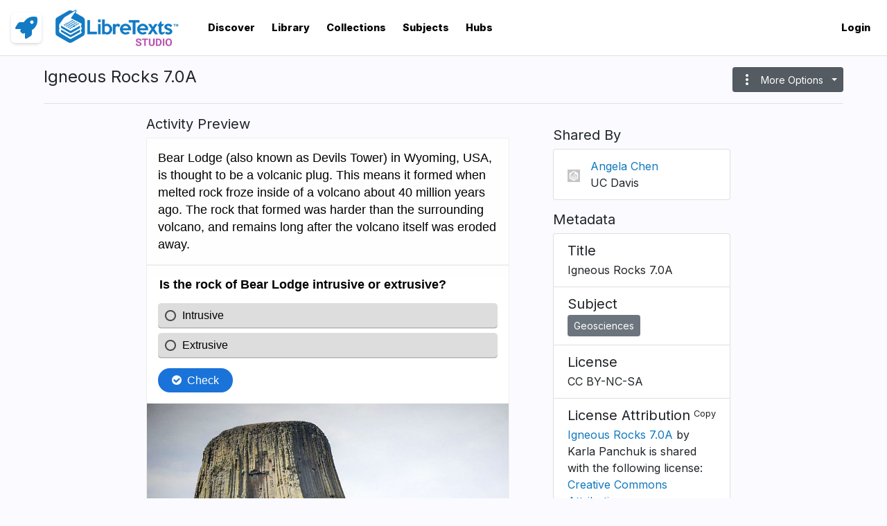

--- FILE ---
content_type: text/html; charset=UTF-8
request_url: https://studio.libretexts.org/h5p/14969
body_size: 11245
content:
<!DOCTYPE html>
<html lang="en" dir="ltr" prefix="content: http://purl.org/rss/1.0/modules/content/  dc: http://purl.org/dc/terms/  foaf: http://xmlns.com/foaf/0.1/  og: http://ogp.me/ns#  rdfs: http://www.w3.org/2000/01/rdf-schema#  schema: http://schema.org/  sioc: http://rdfs.org/sioc/ns#  sioct: http://rdfs.org/sioc/types#  skos: http://www.w3.org/2004/02/skos/core#  xsd: http://www.w3.org/2001/XMLSchema# ">
  <head>
    <meta charset="utf-8" />
<script async src="https://www.googletagmanager.com/gtag/js?id=UA-206352948-1"></script>
<script>window.dataLayer = window.dataLayer || [];function gtag(){dataLayer.push(arguments)};gtag("js", new Date());gtag("config", "UA-206352948-1", {"groups":"default","anonymize_ip":true,"page_path":location.pathname + location.search + location.hash,"allow_ad_personalization_signals":false});</script>
<meta name="Generator" content="Drupal 9 (https://www.drupal.org)" />
<meta name="MobileOptimized" content="width" />
<meta name="HandheldFriendly" content="true" />
<meta name="viewport" content="width=device-width, initial-scale=1.0" />
<link rel="icon" href="/sites/default/files/LibreTexts_icon_0.png" type="image/png" />
<link rel="canonical" href="https://studio.libretexts.org/h5p/14969" />
<link rel="shortlink" href="https://studio.libretexts.org/node/15702" />

    <title>H5P Resource ID 14969 | LibreStudio</title>
    <link rel="stylesheet" media="all" href="/modules/custom/h5p/vendor/h5p/h5p-core/styles/h5p.css?t58rh6" />
<link rel="stylesheet" media="all" href="/modules/custom/h5p/vendor/h5p/h5p-core/styles/h5p-confirmation-dialog.css?t58rh6" />
<link rel="stylesheet" media="all" href="/modules/custom/h5p/vendor/h5p/h5p-core/styles/h5p-core-button.css?t58rh6" />
<link rel="stylesheet" media="all" href="/modules/custom/h5p/vendor/h5p/h5p-core/styles/h5p-tooltip.css?t58rh6" />
<link rel="stylesheet" media="all" href="/modules/custom/h5p/vendor/h5p/h5p-core/styles/h5p-table.css?t58rh6" />
<link rel="stylesheet" media="all" href="/core/modules/system/css/components/ajax-progress.module.css?t58rh6" />
<link rel="stylesheet" media="all" href="/core/modules/system/css/components/align.module.css?t58rh6" />
<link rel="stylesheet" media="all" href="/core/modules/system/css/components/autocomplete-loading.module.css?t58rh6" />
<link rel="stylesheet" media="all" href="/core/modules/system/css/components/fieldgroup.module.css?t58rh6" />
<link rel="stylesheet" media="all" href="/core/modules/system/css/components/container-inline.module.css?t58rh6" />
<link rel="stylesheet" media="all" href="/core/modules/system/css/components/clearfix.module.css?t58rh6" />
<link rel="stylesheet" media="all" href="/core/modules/system/css/components/details.module.css?t58rh6" />
<link rel="stylesheet" media="all" href="/core/modules/system/css/components/hidden.module.css?t58rh6" />
<link rel="stylesheet" media="all" href="/core/modules/system/css/components/item-list.module.css?t58rh6" />
<link rel="stylesheet" media="all" href="/core/modules/system/css/components/js.module.css?t58rh6" />
<link rel="stylesheet" media="all" href="/core/modules/system/css/components/nowrap.module.css?t58rh6" />
<link rel="stylesheet" media="all" href="/core/modules/system/css/components/position-container.module.css?t58rh6" />
<link rel="stylesheet" media="all" href="/core/modules/system/css/components/progress.module.css?t58rh6" />
<link rel="stylesheet" media="all" href="/core/modules/system/css/components/reset-appearance.module.css?t58rh6" />
<link rel="stylesheet" media="all" href="/core/modules/system/css/components/resize.module.css?t58rh6" />
<link rel="stylesheet" media="all" href="/core/modules/system/css/components/sticky-header.module.css?t58rh6" />
<link rel="stylesheet" media="all" href="/core/modules/system/css/components/system-status-counter.css?t58rh6" />
<link rel="stylesheet" media="all" href="/core/modules/system/css/components/system-status-report-counters.css?t58rh6" />
<link rel="stylesheet" media="all" href="/core/modules/system/css/components/system-status-report-general-info.css?t58rh6" />
<link rel="stylesheet" media="all" href="/core/modules/system/css/components/tabledrag.module.css?t58rh6" />
<link rel="stylesheet" media="all" href="/core/modules/system/css/components/tablesort.module.css?t58rh6" />
<link rel="stylesheet" media="all" href="/core/modules/system/css/components/tree-child.module.css?t58rh6" />
<link rel="stylesheet" media="all" href="/core/modules/views/css/views.module.css?t58rh6" />
<link rel="stylesheet" media="all" href="/modules/contrib/radix_layouts/radix_layouts.css?t58rh6" />
<link rel="stylesheet" media="all" href="/modules/contrib/flag/css/flag-link-ajax.css?t58rh6" />
<link rel="stylesheet" media="all" href="/themes/contrib/radix/assets/css/radix.style.css?t58rh6" />
<link rel="stylesheet" media="all" href="/themes/custom/learnful_studio/assets/css/learnful_studio.style.css?t58rh6" />

    
  </head>
  <body class="node node-h5p">
        <a href="#main-content" class="visually-hidden focusable">
      Skip to main content
    </a>
    
      <div class="dialog-off-canvas-main-canvas d-flex" data-off-canvas-main-canvas>
    

<div class="page flex-fill">


  


<nav class="navbar navbar-expand-lg justify-content-between navbar-light sticky-top bg-white border-bottom main___nav">
  
                  
  <div class="mr-3 block block--basic block--launchpadwidget">

  
    

      
            <div class="basic__body"><div id="widget-parent"></div></div>
      
  
  </div>

  <div class="block block--sitebranding">

  
    

    
  <a href="/" class="navbar-brand d-flex align-items-center " aria-label="">
            <img src="/sites/default/files/studio_full_0.png" width="auto" height="auto" alt="LibreStudio logo" class="mr-2" />

        
  </a>


  </div>


          
  <button class="navbar-toggler" type="button" data-toggle="collapse" data-target=".navbar-collapse" aria-controls="navbar-collapse" aria-expanded="false" aria-label="Toggle navigation">
    <span class="navbar-toggler-icon"></span>
  </button>

  <div class="collapse navbar-collapse">
                  <div class="mr-auto">
            
  <div class="block block--mainnavigation">

  
    

      
  


  <ul class="nav navbar-nav">
                                                            <li class="nav-item  ">
                      <a href="/" class="nav-link" data-drupal-link-system-path="&lt;front&gt;">Discover</a>
                  </li>
                                                        <li class="nav-item  ">
                      <a href="/library" class="nav-link" data-drupal-link-system-path="library">Library</a>
                  </li>
                                                        <li class="nav-item  ">
                      <a href="/browse/collections" class="nav-link" data-drupal-link-system-path="browse/collections">Collections</a>
                  </li>
                                                        <li class="nav-item  ">
                      <a href="/browse/subjects" class="nav-link" data-drupal-link-system-path="browse/subjects">Subjects</a>
                  </li>
                                                        <li class="nav-item  ">
                      <a href="/hubs" class="nav-link" data-drupal-link-system-path="hubs">Hubs</a>
                  </li>
            </ul>


  
  </div>


        </div>
          
                    
  <div class="block block--guestmenu">

  
    

      
  


  <ul class="nav navbar-nav">
                                                            <li class="nav-item  ">
                      <a href="/caslogin" class="nav-link" data-drupal-link-system-path="caslogin">Login</a>
                  </li>
            </ul>


  
  </div>


            </div>

  </nav>

  <div id="_wrapper" class="d-flex">
    <main id="main-content" class="order-1 flex-fill px-0 px-md-4 px-lg-5 pb-5 pt-3 h5p-node-page">
              <header class="page__header mb-3">
          <div class="container">
              
  <div class="views-element-container block block--views-block--h5p-node-title-block-1">

  
    

      <div><div class="js-view-dom-id-48ad2e1ea76f6fe21c2a121d8b45afd376f0e219716bcc06bed296e26d3eaac1">
  
  
  

  
  
  

      <div><header id="page-header" class="d-flex justify-content-between border-bottom mb-3 pb-3">
    <h1 id="page-title" class="h4">Igneous Rocks 7.0A</h1>
    <div class="d-inline-flex" id="page-actions">
       <div class="dropdown show d-inline-flex">
        <a class="btn btn-sm btn-secondary dropdown-toggle d-inline-flex align-items-center" href="#" role="button" id="nodeOptionsDropdown" data-toggle="dropdown" aria-haspopup="true" aria-expanded="false">
          <span class="material-icons" aria-hidden="true" focusable="false">more_vert</span> <span class="mx-2">More Options</span>
        </a>

        <div class="dropdown-menu" aria-labelledby="nodeOptionsDropdown">
          <a class="dropdown-item" href="/about/roadmap" target="_blank">Peer Review</a>
          <a class="dropdown-item use-ajax" href="/user/173/contact" data-dialog-type="bootstrap4_modal">Message Author</a>
          <a class="dropdown-item" href="/about/roadmap" target="_blank">Subscribe to Changes</a>
        </div>
</div> 
    </div>
</header></div>

    

  
  

  
  
</div>
</div>

  
  </div>


          </div>
        </header>
      
              <div class="page__content">
          <div class="container w-75">
              <div data-drupal-messages-fallback class="hidden"></div>

  <div class="block block--learnful-studio-content">

  
    

      

<div  data-history-node-id="15702" class="panel-display brenham-flipped clearfix">

  <div class="container-fluid">
    <div class="row">
      <div class="col-md-12 radix-layouts-header panel-panel">
        <div >
          
        </div>
      </div>
    </div>

    <div class="row">
      <div class="col-12 col-md-8 pr-0 pl-0 pr-md-4 pr-lg-5 radix-layouts-content panel-panel">
        <div  class="panel-panel-inner">
                <section  class="mb-5" id="preview">
            <h2  class="h5 field-label-above">Activity Preview</h2>
  
                  <div class="h5p-iframe-wrapper"><iframe id="h5p-iframe-14969" class="h5p-iframe" data-content-id="14969" frameborder="0" scrolling="no" lang="en" title="Igneous Rocks 7.0A"></iframe></div>
      
  
    </section>


        </div>
      </div>
      <div class="col-12 col-md-4 mt-4 mt-md-0 radix-layouts-sidebar panel-panel">
        <div  class="panel-panel-inner">
                <section  class="shared my-3">
            <h2  class="h5 field-label-above">Shared By</h2>
  
                  <div class="views-element-container"><div class="js-view-dom-id-5356348e86e3282135567c4d21f2b2f4e322e03fc9a291a3472dcaf5637d8b7c">
  
  
  

  
  
  

      <div class="list-group views-row"><div class="list-group-item"><div class="author-info card-horizontal d-flex">
   <div class="card-media align-self-center">  <a href="/member/173" hreflang="en">
<img loading="lazy" src="/sites/default/files/styles/sc_400/public/default_images/default_picture.png?itok=nM4GJw6x" width="400" height="400" alt="" typeof="Image" class="img-fluid" />

</a>
</div>
   <div class="card-text-wrap col-11 align-self-center">
      <div class="author-name"><a href="/member/173" hreflang="en">Angela Chen</a></div>
      <div class="author-org">UC Davis</div>
   </div>
</div></div></div>

    

  
  

  
  
</div>
</div>

      
  
    </section>

      <section  class="metadata mb-3">
            <h2  class="h5 field-label-above">Metadata</h2>
  
                  <div class="views-element-container"><div class="js-view-dom-id-0ef901797a4696bc2fc2a0307429aa8d04591173893c99f54a62d66e5b0565f0">
  
  
  

  
  
  

      <div class="list-group views-row"><div class="list-group-item"><h5 class="mb-1">Title</h5><p class="mb-0">Igneous Rocks 7.0A</p></div><div class="list-group-item"><h5 class="mb-1">Subject</h5><div class="mb-0"><a href="/library?Subject&amp;subject%5B26%5D=26" class="btn btn-sm btn-secondary">Geosciences</a></div></div><div class="list-group-item">            <div class="d-flex w-100 justify-content-between">
              <h5 class="mb-1">License</h5>
              
            </div>
            <p class="mb-0">CC BY-NC-SA</p>

</div><div class="list-group-item"><div class="d-flex w-100 justify-content-between">
  <h5 class="mb-1">License Attribution</h5>
  <span class="copy-button small" data-target="#license-attribution" role="button">Copy</span>
</div>
<p id="license-attribution" class="mb-0" data-h5pauths="[{&quot;name&quot;:&quot;Karla Panchuk&quot;,&quot;role&quot;:&quot;Author&quot;}]" data-h5plic="CC BY-NC-SA" data-h5pver="4.0" data-h5purl="https://studio.libretexts.org/h5p/14969" data-h5ptitle="Igneous Rocks 7.0A"></p></div><div class="list-group-item"><h5 class="mb-1">H5P Type</h5><p class="mb-0">Column</p></div><div class="list-group-item"><h5 class="mb-1">Tags</h5><div class="d-flex flex-wrap gap-05"><a href="/library?tags=Geology" class="btn btn-sm btn-secondary">Geology</a></div></div><div class="list-group-item"><h5 class="mb-1">Accessibility</h5><div>
<a id="toggle_accessibility" href="" class="btn btn-sm font-weight-bold" data-h5ptype="Column" data-toggle="modal" data-target="#accessibilityGuideModal"></a>


<div class="modal fade hidden" id="accessibilityGuideModal" tabindex="-1" role="dialog" aria-labelledby="agModalTitle" aria-hidden="true">
  <div class="modal-dialog" role="document">
    <div class="modal-content">
      <div class="modal-header">
        <h1 class="modal-title h5" id="agModalTitle">Modal title</h1>
        <a href class="close" data-dismiss="modal" aria-label="Close"><span aria-hidden="true">&times;</span></a>
      </div>
      <div class="modal-body"></div>
      <div class="modal-footer">
<a id="launchGuideBtn" class="btn btn-secondary d-inline-flex" href="">Visit Accessibility Guide <span class="ml-2 material-icons" aria-hidden="true">open_in_new</span></a>        
<a href="" class="btn btn-dark" data-dismiss="modal">Close</a>
      </div>
    </div>
  </div>
</div></div></div><div class="list-group-item"><h5 class="mb-1">Shared On</h5><p class="mb-0">2023-04-26</p></div><div class="list-group-item"><h5 class="mb-1">Last Updated</h5><p class="mb-0">1 year ago</p></div><div class="list-group-item"><h5 class="mb-1">Shared in Library</h5><p class="mb-0">True</p></div><div class="list-group-item"><h5 class="mb-1">H5P ID</h5><p class="mb-0">14969</p></div><div class="list-group-item"><p class="mb-0"><div class="d-flex w-100 justify-content-between">
  <h5 class="mb-1">Adapt ID</h5>
  <span class="copy-button small" data-target="#adapt-id" role="button">Copy</span>
</div>
<p id="adapt-id" class="mb-0" data-adapt-id="164527">164527</p></p></div></div>

    

  
  

  
  
</div>
</div>

      
  
    </section>


        </div>
      </div>
    </div>
  </div>
    
</div><!-- /.brenham-flipped -->

  
  </div>


          </div>
        </div>
          </main>

    
  </div>

      <footer class="page__footer">
      <div class="">
        <div class="justify-content-md-between align-items-md-center">
            
  <div class="block block--basic block--sitefooter">

  
    

      
            <div class="basic__body"><div class="container text-center text-md-left border-top bg-white pt-5 position-relative"><!-- Grid row -->
<div class="row"><!-- Grid column -->
<div class="col-12 col-md-8 mx-auto"><!-- Content --><img class="img-responsive mb-3" src="https://cdn.libretexts.net/Logos/studio_full.png" style="max-width: 200px;" /><p>Libre Studio is a free an open platform for creating interactive learning objects using the H5P technology.</p>

<p>Powered by OER Studio by <a href="https://learnful.io" target="_blank">Learnful Labs</a>.</p>

<p>Visit <a href="https://libretexts.org" target="_blank">LibreTexts.org</a> for more details about our platforms.</p>
</div>
<!-- Grid column -->

<hr class="clearfix w-100 d-md-none" /><!-- Grid column --><div class="col-12 col-md-4 mx-auto"><!-- Links -->
<h5 class="font-weight-bold text-uppercase mt-3 mb-4">Links</h5>

<ul class="list-unstyled"><li><a href="/caslogin">Login</a> / <a href="https://one.libretexts.org/" target="_blank">Signup</a></li>
	<li><a href="/help/h5p-accessibility-guide">Accessibility Guide</a></li>
	<li><a href="/about">About</a></li>
	<li><a href="/about/roadmap">Roadmap</a></li>
</ul></div>
<!-- Grid column --></div>
<!-- Grid row --></div>
<!-- Footer Links -->


<!-- Call to action -->

<hr /><!-- Copyright --><div class="footer-copyright text-center py-3">
<p>Unless otherwise noted, LibreTexts content is licensed by CC BY-NC-SA 4.0 | All trademarks, service marks and company names are the property of their respective owners. | H5P is a registered <a href="https://h5p.org/trademark" target="_blank">trademark</a> of <a _blank="" href="https://joubel.com/ target=">Joubel</a>.</p>
</div>
<!-- Copyright --></div>
      
  
  </div>


        </div>
      </div>
    </footer>
  </div>

  </div>

    
    <script type="application/json" data-drupal-selector="drupal-settings-json">{"path":{"baseUrl":"\/","scriptPath":null,"pathPrefix":"","currentPath":"node\/15702","currentPathIsAdmin":false,"isFront":false,"currentLanguage":"en"},"pluralDelimiter":"\u0003","suppressDeprecationErrors":true,"ajaxPageState":{"libraries":"bootstrap4_modal\/bs4_modal.dialog.ajax,flag\/flag.link_ajax,google_analytics\/google_analytics,h5p\/h5p.content,learnful_studio\/style,radix\/bootstrap,radix\/navbar,radix\/style,radix_layouts\/radix_layouts,statistics\/drupal.statistics,system\/base,views\/views.module","theme":"learnful_studio","theme_token":null},"ajaxTrustedUrl":[],"google_analytics":{"account":"UA-206352948-1","trackOutbound":true,"trackMailto":true,"trackDownload":true,"trackDownloadExtensions":"h5p|7z|aac|arc|arj|asf|asx|avi|bin|csv|doc(x|m)?|dot(x|m)?|exe|flv|gif|gz|gzip|hqx|jar|jpe?g|js|mp(2|3|4|e?g)|mov(ie)?|msi|msp|pdf|phps|png|ppt(x|m)?|pot(x|m)?|pps(x|m)?|ppam|sld(x|m)?|thmx|qtm?|ra(m|r)?|sea|sit|tar|tgz|torrent|txt|wav|wma|wmv|wpd|xls(x|m|b)?|xlt(x|m)|xlam|xml|z|zip","trackUrlFragments":true},"statistics":{"data":{"nid":"15702"},"url":"\/core\/modules\/statistics\/statistics.php"},"h5p":{"H5PIntegration":{"baseUrl":"\/","url":"\/sites\/default\/files\/h5p","postUserStatistics":false,"ajax":{"setFinished":"\/h5p-ajax\/set-finished.json?token=525a4ef565316","contentUserData":"\/h5p-ajax\/content-user-data\/:contentId\/:dataType\/:subContentId?token=4e33f8d3ddff1"},"saveFreq":false,"l10n":{"H5P":{"fullscreen":"Fullscreen","disableFullscreen":"Disable fullscreen","download":"Download","copyrights":"Rights of use","embed":"Embed","size":"Size","showAdvanced":"Show advanced","hideAdvanced":"Hide advanced","advancedHelp":"Include this script on your website if you want dynamic sizing of the embedded content:","copyrightInformation":"Rights of use","close":"Close","title":"Title","author":"Author","year":"Year","source":"Source","license":"License","thumbnail":"Thumbnail","noCopyrights":"No copyright information available for this content.","reuse":"Reuse","reuseContent":"Reuse Content","reuseDescription":"Reuse this content.","downloadDescription":"Download this content as a H5P file.","copyrightsDescription":"View copyright information for this content.","embedDescription":"View the embed code for this content.","h5pDescription":"Visit H5P.org to check out more cool content.","contentChanged":"This content has changed since you last used it.","startingOver":"You\u0027ll be starting over.","by":"by","showMore":"Show more","showLess":"Show less","subLevel":"Sublevel","confirmDialogHeader":"Confirm action","confirmDialogBody":"Please confirm that you wish to proceed. This action is not reversible.","cancelLabel":"Cancel","confirmLabel":"Confirm","licenseU":"Undisclosed","licenseCCBY":"Attribution","licenseCCBYSA":"Attribution-ShareAlike","licenseCCBYND":"Attribution-NoDerivs","licenseCCBYNC":"Attribution-NonCommercial","licenseCCBYNCSA":"Attribution-NonCommercial-ShareAlike","licenseCCBYNCND":"Attribution-NonCommercial-NoDerivs","licenseCC40":"4.0 International","licenseCC30":"3.0 Unported","licenseCC25":"2.5 Generic","licenseCC20":"2.0 Generic","licenseCC10":"1.0 Generic","licenseGPL":"General Public License","licenseV3":"Version 3","licenseV2":"Version 2","licenseV1":"Version 1","licensePD":"Public Domain","licenseCC010":"CC0 1.0 Universal (CC0 1.0) Public Domain Dedication","licensePDM":"Public Domain Mark","licenseC":"Copyright","contentType":"Content Type","licenseExtras":"License Extras","changes":"Changelog","contentCopied":"Content is copied to the clipboard","connectionLost":"Connection lost. Results will be stored and sent when you regain connection.","connectionReestablished":"Connection reestablished.","resubmitScores":"Attempting to submit stored results.","offlineDialogHeader":"Your connection to the server was lost","offlineDialogBody":"We were unable to send information about your completion of this task. Please check your internet connection.","offlineDialogRetryMessage":"Retrying in :num....","offlineDialogRetryButtonLabel":"Retry now","offlineSuccessfulSubmit":"Successfully submitted results.","mainTitle":"Sharing \u003Cstrong\u003E:title\u003C\/strong\u003E","editInfoTitle":"Edit info for \u003Cstrong\u003E:title\u003C\/strong\u003E","cancel":"Cancel","back":"Back","next":"Next","reviewInfo":"Review info","share":"Share","saveChanges":"Save changes","registerOnHub":"Register on the H5P Hub","updateRegistrationOnHub":"Save account settings","requiredInfo":"Required Info","optionalInfo":"Optional Info","reviewAndShare":"Review \u0026 Share","reviewAndSave":"Review \u0026 Save","shared":"Shared","currentStep":"Step :step of :total","sharingNote":"All content details can be edited after sharing","licenseDescription":"Select a license for your content","licenseVersion":"License Version","licenseVersionDescription":"Select a license version","disciplineLabel":"Disciplines","disciplineDescription":"You can select multiple disciplines","disciplineLimitReachedMessage":"You can select up to :numDisciplines disciplines","discipline":{"searchPlaceholder":"Type to search for disciplines","in":"in","dropdownButton":"Dropdown button"},"removeChip":"Remove :chip from the list","keywordsPlaceholder":"Add keywords","keywords":"Keywords","keywordsDescription":"You can add multiple keywords separated by commas. Press \u0022Enter\u0022 or \u0022Add\u0022 to confirm keywords","altText":"Alt text","reviewMessage":"Please review the info below before you share","subContentWarning":"Sub-content (images, questions etc.) will be shared under :license unless otherwise specified in the authoring tool","disciplines":"Disciplines","shortDescription":"Short description","longDescription":"Long description","icon":"Icon","screenshots":"Screenshots","helpChoosingLicense":"Help me choose a license","shareFailed":"Share failed.","editingFailed":"Editing failed.","shareTryAgain":"Something went wrong, please try to share again.","pleaseWait":"Please wait...","language":"Language","level":"Level","shortDescriptionPlaceholder":"Short description of your content","longDescriptionPlaceholder":"Long description of your content","description":"Description","iconDescription":"640x480px. If not selected content will use category icon","screenshotsDescription":"Add up to five screenshots of your content","submitted":"Submitted!","isNowSubmitted":"Is now submitted to H5P Hub","changeHasBeenSubmitted":"A change has been submited for","contentAvailable":"Your content will normally be available in the Hub within one business day.","contentUpdateSoon":"Your content will update soon","contentLicenseTitle":"Content License Info","licenseDialogDescription":"Click on a specific license to get info about proper usage","publisherFieldTitle":"Publisher","publisherFieldDescription":"This will display as the \u0022Publisher name\u0022 on shared content","emailAddress":"Email Address","publisherDescription":"Publisher description","publisherDescriptionText":"This will be displayed under \u0022Publisher info\u0022 on shared content","contactPerson":"Contact Person","phone":"Phone","address":"Address","city":"City","zip":"Zip","country":"Country","logoUploadText":"Organization logo or avatar","acceptTerms":"I accept the \u003Ca href=\u0022:url\u0022 target=\u0022_blank\u0022\u003Eterms of use\u003C\/a\u003E","successfullyRegistred":"You have successfully registered an account on the H5P Hub","successfullyRegistredDescription":"You account details can be changed","successfullyUpdated":"Your H5P Hub account settings have successfully been changed","accountDetailsLinkText":"here","registrationTitle":"H5P Hub Registration","registrationFailed":"An error occurred","registrationFailedDescription":"We were not able to create an account at this point. Something went wrong. Try again later.","maxLength":":length is the maximum number of characters","keywordExists":"Keyword already exists!","licenseDetails":"License details","remove":"Remove","removeImage":"Remove image","cancelPublishConfirmationDialogTitle":"Cancel sharing","cancelPublishConfirmationDialogDescription":"Are you sure you want to cancel the sharing process?","cancelPublishConfirmationDialogCancelButtonText":"No","cancelPublishConfirmationDialogConfirmButtonText":"Yes","add":"Add","age":"Typical age","ageDescription":"The target audience of this content. Possible input formats separated by commas: \u00221,34-45,-50,59-\u0022.","invalidAge":"Invalid input format for Typical age. Possible input formats separated by commas: \u00221, 34-45, -50, -59-\u0022.","contactPersonDescription":"H5P will reach out to the contact person in case there are any issues with the content shared by the publisher. The contact person\u0027s name or other information will not be published or shared with third parties","emailAddressDescription":"The email address will be used by H5P to reach out to the publisher in case of any issues with the content or in case the publisher needs to recover their account. It will not be published or shared with any third parties","copyrightWarning":"Copyrighted material cannot be shared in the H5P Content Hub. If the content is licensed with a OER friendly license like Creative Commons, please choose the appropriate license. If not this content cannot be shared.","keywordsExits":"Keywords already exists!","someKeywordsExits":"Some of these keywords already exist","width":"width","height":"height","rotateLeft":"Rotate Left","rotateRight":"Rotate Right","cropImage":"Crop Image","confirmCrop":"Confirm Crop","cancelCrop":"Cancel Crop"}},"hubIsEnabled":1,"reportingIsEnabled":true,"libraryConfig":null,"pluginCacheBuster":"?t58rh6","libraryUrl":"\/modules\/custom\/h5p\/vendor\/h5p\/h5p-core\/js","siteUrl":"https:\/\/studio.libretexts.org\/","contents":{"cid-14969":{"library":"H5P.Column 1.18","jsonContent":"{\u0022content\u0022:[{\u0022content\u0022:{\u0022params\u0022:{\u0022text\u0022:\u0022\u003Cp\u003E\u003Cspan style=\\\u0022font-size:1.125em;\\\u0022\u003EBear Lodge (also known as Devils Tower) in Wyoming, USA, is thought to be a volcanic plug. This means it formed when melted rock froze inside of a volcano about 40 million years ago. The rock that formed was harder than the surrounding volcano, and remains long after the volcano itself was eroded away. \u003C\\\/span\u003E\u003C\\\/p\u003E\\n\u0022},\u0022library\u0022:\u0022H5P.AdvancedText 1.1\u0022,\u0022metadata\u0022:{\u0022contentType\u0022:\u0022Text\u0022,\u0022license\u0022:\u0022U\u0022,\u0022title\u0022:\u0022Untitled Text\u0022},\u0022subContentId\u0022:\u002235216b5c-741f-45a5-ad41-8fe58a44aeae\u0022},\u0022useSeparator\u0022:\u0022auto\u0022},{\u0022content\u0022:{\u0022params\u0022:{\u0022media\u0022:{\u0022disableImageZooming\u0022:false},\u0022answers\u0022:[{\u0022correct\u0022:true,\u0022tipsAndFeedback\u0022:{\u0022chosenFeedback\u0022:\u0022\u003Cdiv\u003EYes! Bear Lodge is an intrusive (also called \u003Cem\u003Eplutonic\u003C\\\/em\u003E) igneous rock. It\u0027s true that its formation is \u003Cem\u003Erelated\u003C\\\/em\u003E to volcanic activity, but it cooled from magma that was never erupted from the volcano, not from lava that escaped the volcano.\u003C\\\/div\u003E\\n\u0022,\u0022tip\u0022:\u0022\u0022,\u0022notChosenFeedback\u0022:\u0022\u0022},\u0022text\u0022:\u0022\u003Cdiv\u003EIntrusive\u003C\\\/div\u003E\\n\u0022},{\u0022correct\u0022:false,\u0022tipsAndFeedback\u0022:{\u0022chosenFeedback\u0022:\u0022\u003Cdiv\u003EIt\u0027s true that its formation is \u003Cem\u003Erelated\u003C\\\/em\u003E to volcanic activity, but the rocks of Bear Lodge cooled from magma that was never erupted from the volcano, not from lava that escaped the volcano. That makes the rocks intrusive.\u003C\\\/div\u003E\\n\u0022,\u0022tip\u0022:\u0022\u0022,\u0022notChosenFeedback\u0022:\u0022\u0022},\u0022text\u0022:\u0022\u003Cdiv\u003EExtrusive\u003C\\\/div\u003E\\n\u0022}],\u0022overallFeedback\u0022:[{\u0022from\u0022:0,\u0022to\u0022:100}],\u0022behaviour\u0022:{\u0022enableRetry\u0022:false,\u0022enableSolutionsButton\u0022:false,\u0022enableCheckButton\u0022:true,\u0022type\u0022:\u0022auto\u0022,\u0022singlePoint\u0022:false,\u0022randomAnswers\u0022:true,\u0022showSolutionsRequiresInput\u0022:true,\u0022confirmCheckDialog\u0022:false,\u0022confirmRetryDialog\u0022:false,\u0022autoCheck\u0022:false,\u0022passPercentage\u0022:100,\u0022showScorePoints\u0022:true},\u0022UI\u0022:{\u0022checkAnswerButton\u0022:\u0022Check\u0022,\u0022showSolutionButton\u0022:\u0022Show solution\u0022,\u0022tryAgainButton\u0022:\u0022Retry\u0022,\u0022tipsLabel\u0022:\u0022Show tip\u0022,\u0022scoreBarLabel\u0022:\u0022You got :num out of :total points\u0022,\u0022tipAvailable\u0022:\u0022Tip available\u0022,\u0022feedbackAvailable\u0022:\u0022Feedback available\u0022,\u0022readFeedback\u0022:\u0022Read feedback\u0022,\u0022wrongAnswer\u0022:\u0022Wrong answer\u0022,\u0022correctAnswer\u0022:\u0022Correct answer\u0022,\u0022shouldCheck\u0022:\u0022Should have been checked\u0022,\u0022shouldNotCheck\u0022:\u0022Should not have been checked\u0022,\u0022noInput\u0022:\u0022Please answer before viewing the solution\u0022,\u0022a11yCheck\u0022:\u0022Check the answers. The responses will be marked as correct, incorrect, or unanswered.\u0022,\u0022a11yShowSolution\u0022:\u0022Show the solution. The task will be marked with its correct solution.\u0022,\u0022a11yRetry\u0022:\u0022Retry the task. Reset all responses and start the task over again.\u0022,\u0022submitAnswerButton\u0022:\u0022Submit\u0022},\u0022confirmCheck\u0022:{\u0022header\u0022:\u0022Finish ?\u0022,\u0022body\u0022:\u0022Are you sure you wish to finish ?\u0022,\u0022cancelLabel\u0022:\u0022Cancel\u0022,\u0022confirmLabel\u0022:\u0022Finish\u0022},\u0022confirmRetry\u0022:{\u0022header\u0022:\u0022Retry ?\u0022,\u0022body\u0022:\u0022Are you sure you wish to retry ?\u0022,\u0022cancelLabel\u0022:\u0022Cancel\u0022,\u0022confirmLabel\u0022:\u0022Confirm\u0022},\u0022question\u0022:\u0022\u003Cp\u003E\u003Cstrong\u003EIs the rock of Bear Lodge intrusive or extrusive?\u003C\\\/strong\u003E\u003C\\\/p\u003E\\n\u0022},\u0022library\u0022:\u0022H5P.MultiChoice 1.16\u0022,\u0022metadata\u0022:{\u0022contentType\u0022:\u0022Multiple Choice\u0022,\u0022license\u0022:\u0022U\u0022,\u0022title\u0022:\u0022Untitled Multiple Choice\u0022},\u0022subContentId\u0022:\u00220174bc4b-c289-4cd3-88b9-4b5f43f6d5e3\u0022},\u0022useSeparator\u0022:\u0022auto\u0022},{\u0022content\u0022:{\u0022params\u0022:{\u0022contentName\u0022:\u0022Image\u0022,\u0022file\u0022:{\u0022path\u0022:\u0022images\\\/file-5f4d48f060590.jpg\u0022,\u0022mime\u0022:\u0022image\\\/jpeg\u0022,\u0022copyright\u0022:{\u0022license\u0022:\u0022U\u0022},\u0022width\u0022:932,\u0022height\u0022:780},\u0022alt\u0022:\u0022A tall column of rock rises above grassy slopes\u0022,\u0022decorative\u0022:false},\u0022library\u0022:\u0022H5P.Image 1.1\u0022,\u0022metadata\u0022:{\u0022contentType\u0022:\u0022Image\u0022,\u0022license\u0022:\u0022CC BY-SA\u0022,\u0022title\u0022:\u0022Devils Tower in July\u0022,\u0022authors\u0022:[{\u0022name\u0022:\u0022Christen Gobel\u0022,\u0022role\u0022:\u0022Originator\u0022}],\u0022source\u0022:\u0022https:\\\/\\\/commons.wikimedia.org\\\/wiki\\\/File:Devils_Tower_in_July.jpg\u0022,\u0022yearTo\u0022:2016,\u0022licenseVersion\u0022:\u00224.0\u0022},\u0022subContentId\u0022:\u0022c7be6819-3a12-4710-b728-d56c8b960248\u0022},\u0022useSeparator\u0022:\u0022auto\u0022}]}","fullScreen":"0","exportUrl":"https:\/\/studio.libretexts.org\/sites\/default\/files\/h5p\/exports\/interactive-content-14969.h5p","embedCode":"\u003Ciframe src=\u0022https:\/\/studio.libretexts.org\/h5p\/14969\/embed\u0022 width=\u0022:w\u0022 height=\u0022:h\u0022 frameborder=\u00220\u0022 allowfullscreen=\u0022allowfullscreen\u0022 lang=\u0022en\u0022 title=\u0022Igneous Rocks 7.0A\u0022\u003E\u003C\/iframe\u003E","resizeCode":"\u003Cscript src=\u0022https:\/\/studio.libretexts.org\/modules\/custom\/h5p\/vendor\/h5p\/h5p-core\/js\/h5p-resizer.js\u0022 charset=\u0022UTF-8\u0022\u003E\u003C\/script\u003E","url":"https:\/\/studio.libretexts.org\/h5p\/14969\/embed","metadata":{"title":"Igneous Rocks 7.0A","authors":[{"name":"Karla Panchuk","role":"Author"}],"yearTo":"2021","license":"CC BY-NC-SA","licenseVersion":"4.0","licenseExtras":"Physical Geology - H5P Edition V1.1 by Karla Panchuk is licensed under a Creative Commons Attribution-NonCommercial-ShareAlike 4.0 International License, except where otherwise noted."},"contentUserData":[{"state":"{}"}],"displayOptions":{"frame":true,"export":true,"embed":true,"copyright":true,"icon":true,"copy":false},"scripts":["https:\/\/studio.libretexts.org\/sites\/default\/files\/h5p\/libraries\/H5P.AdvancedText-1.1\/text.js","https:\/\/studio.libretexts.org\/sites\/default\/files\/h5p\/libraries\/H5P.Transition-1.0\/transition.js","https:\/\/studio.libretexts.org\/sites\/default\/files\/h5p\/libraries\/H5P.JoubelUI-1.3\/js\/joubel-help-dialog.js","https:\/\/studio.libretexts.org\/sites\/default\/files\/h5p\/libraries\/H5P.JoubelUI-1.3\/js\/joubel-message-dialog.js","https:\/\/studio.libretexts.org\/sites\/default\/files\/h5p\/libraries\/H5P.JoubelUI-1.3\/js\/joubel-progress-circle.js","https:\/\/studio.libretexts.org\/sites\/default\/files\/h5p\/libraries\/H5P.JoubelUI-1.3\/js\/joubel-simple-rounded-button.js","https:\/\/studio.libretexts.org\/sites\/default\/files\/h5p\/libraries\/H5P.JoubelUI-1.3\/js\/joubel-speech-bubble.js","https:\/\/studio.libretexts.org\/sites\/default\/files\/h5p\/libraries\/H5P.JoubelUI-1.3\/js\/joubel-throbber.js","https:\/\/studio.libretexts.org\/sites\/default\/files\/h5p\/libraries\/H5P.JoubelUI-1.3\/js\/joubel-tip.js","https:\/\/studio.libretexts.org\/sites\/default\/files\/h5p\/libraries\/H5P.JoubelUI-1.3\/js\/joubel-slider.js","https:\/\/studio.libretexts.org\/sites\/default\/files\/h5p\/libraries\/H5P.JoubelUI-1.3\/js\/joubel-score-bar.js","https:\/\/studio.libretexts.org\/sites\/default\/files\/h5p\/libraries\/H5P.JoubelUI-1.3\/js\/joubel-progressbar.js","https:\/\/studio.libretexts.org\/sites\/default\/files\/h5p\/libraries\/H5P.JoubelUI-1.3\/js\/joubel-ui.js","https:\/\/studio.libretexts.org\/sites\/default\/files\/h5p\/libraries\/H5P.Question-1.5\/scripts\/question.js","https:\/\/studio.libretexts.org\/sites\/default\/files\/h5p\/libraries\/H5P.Question-1.5\/scripts\/explainer.js","https:\/\/studio.libretexts.org\/sites\/default\/files\/h5p\/libraries\/H5P.Question-1.5\/scripts\/score-points.js","https:\/\/studio.libretexts.org\/sites\/default\/files\/h5p\/libraries\/H5P.MultiChoice-1.16\/js\/multichoice.js","https:\/\/studio.libretexts.org\/sites\/default\/files\/h5p\/libraries\/H5P.Image-1.1\/image.js","https:\/\/studio.libretexts.org\/sites\/default\/files\/h5p\/libraries\/H5P.Column-1.18\/scripts\/h5p-column.js","https:\/\/studio.libretexts.org\/modules\/custom\/lstudio_h5p\/lstudio-h5p.js","https:\/\/studio.libretexts.org\/modules\/custom\/lstudio_h5p\/h5p-ga.js"],"styles":["https:\/\/studio.libretexts.org\/sites\/default\/files\/h5p\/libraries\/H5P.AdvancedText-1.1\/text.css","https:\/\/studio.libretexts.org\/sites\/default\/files\/h5p\/libraries\/FontAwesome-4.5\/h5p-font-awesome.min.css","https:\/\/studio.libretexts.org\/sites\/default\/files\/h5p\/libraries\/H5P.FontIcons-1.0\/styles\/h5p-font-icons.css","https:\/\/studio.libretexts.org\/sites\/default\/files\/h5p\/libraries\/H5P.JoubelUI-1.3\/css\/joubel-help-dialog.css","https:\/\/studio.libretexts.org\/sites\/default\/files\/h5p\/libraries\/H5P.JoubelUI-1.3\/css\/joubel-message-dialog.css","https:\/\/studio.libretexts.org\/sites\/default\/files\/h5p\/libraries\/H5P.JoubelUI-1.3\/css\/joubel-progress-circle.css","https:\/\/studio.libretexts.org\/sites\/default\/files\/h5p\/libraries\/H5P.JoubelUI-1.3\/css\/joubel-simple-rounded-button.css","https:\/\/studio.libretexts.org\/sites\/default\/files\/h5p\/libraries\/H5P.JoubelUI-1.3\/css\/joubel-speech-bubble.css","https:\/\/studio.libretexts.org\/sites\/default\/files\/h5p\/libraries\/H5P.JoubelUI-1.3\/css\/joubel-tip.css","https:\/\/studio.libretexts.org\/sites\/default\/files\/h5p\/libraries\/H5P.JoubelUI-1.3\/css\/joubel-slider.css","https:\/\/studio.libretexts.org\/sites\/default\/files\/h5p\/libraries\/H5P.JoubelUI-1.3\/css\/joubel-score-bar.css","https:\/\/studio.libretexts.org\/sites\/default\/files\/h5p\/libraries\/H5P.JoubelUI-1.3\/css\/joubel-progressbar.css","https:\/\/studio.libretexts.org\/sites\/default\/files\/h5p\/libraries\/H5P.JoubelUI-1.3\/css\/joubel-ui.css","https:\/\/studio.libretexts.org\/sites\/default\/files\/h5p\/libraries\/H5P.JoubelUI-1.3\/css\/joubel-icon.css","https:\/\/studio.libretexts.org\/sites\/default\/files\/h5p\/libraries\/H5P.Question-1.5\/styles\/question.css","https:\/\/studio.libretexts.org\/sites\/default\/files\/h5p\/libraries\/H5P.Question-1.5\/styles\/explainer.css","https:\/\/studio.libretexts.org\/sites\/default\/files\/h5p\/libraries\/H5P.MultiChoice-1.16\/css\/multichoice.css","https:\/\/studio.libretexts.org\/sites\/default\/files\/h5p\/libraries\/H5P.Image-1.1\/image.css","https:\/\/studio.libretexts.org\/sites\/default\/files\/h5p\/libraries\/H5P.Column-1.18\/styles\/h5p-column.css","https:\/\/studio.libretexts.org\/modules\/custom\/lstudio_h5p\/lstudio_h5p.css"]}},"core":{"scripts":["https:\/\/studio.libretexts.org\/modules\/custom\/h5p\/vendor\/h5p\/h5p-core\/js\/jquery.js","https:\/\/studio.libretexts.org\/modules\/custom\/h5p\/vendor\/h5p\/h5p-core\/js\/h5p.js","https:\/\/studio.libretexts.org\/modules\/custom\/h5p\/vendor\/h5p\/h5p-core\/js\/h5p-event-dispatcher.js","https:\/\/studio.libretexts.org\/modules\/custom\/h5p\/vendor\/h5p\/h5p-core\/js\/h5p-x-api-event.js","https:\/\/studio.libretexts.org\/modules\/custom\/h5p\/vendor\/h5p\/h5p-core\/js\/h5p-x-api.js","https:\/\/studio.libretexts.org\/modules\/custom\/h5p\/vendor\/h5p\/h5p-core\/js\/h5p-content-type.js","https:\/\/studio.libretexts.org\/modules\/custom\/h5p\/vendor\/h5p\/h5p-core\/js\/h5p-confirmation-dialog.js","https:\/\/studio.libretexts.org\/modules\/custom\/h5p\/vendor\/h5p\/h5p-core\/js\/h5p-action-bar.js","https:\/\/studio.libretexts.org\/modules\/custom\/h5p\/vendor\/h5p\/h5p-core\/js\/request-queue.js","https:\/\/studio.libretexts.org\/modules\/custom\/h5p\/vendor\/h5p\/h5p-core\/js\/h5p-tooltip.js"],"styles":["https:\/\/studio.libretexts.org\/modules\/custom\/h5p\/vendor\/h5p\/h5p-core\/styles\/h5p.css","https:\/\/studio.libretexts.org\/modules\/custom\/h5p\/vendor\/h5p\/h5p-core\/styles\/h5p-confirmation-dialog.css","https:\/\/studio.libretexts.org\/modules\/custom\/h5p\/vendor\/h5p\/h5p-core\/styles\/h5p-core-button.css","https:\/\/studio.libretexts.org\/modules\/custom\/h5p\/vendor\/h5p\/h5p-core\/styles\/h5p-tooltip.css","https:\/\/studio.libretexts.org\/modules\/custom\/h5p\/vendor\/h5p\/h5p-core\/styles\/h5p-table.css"]}}},"user":{"uid":0,"permissionsHash":"84909cb582a3f8cdbf59fdea0d6d6e82b33d650afaebf48f86c6db1ab03d32d0"}}</script>
<script src="/core/assets/vendor/jquery/jquery.min.js?v=3.6.0"></script>
<script src="/core/misc/polyfills/nodelist.foreach.js?v=9.4.5"></script>
<script src="/core/misc/polyfills/element.matches.js?v=9.4.5"></script>
<script src="/core/misc/polyfills/object.assign.js?v=9.4.5"></script>
<script src="/core/assets/vendor/css-escape/css.escape.js?v=1.5.1"></script>
<script src="/core/assets/vendor/once/once.min.js?v=1.0.1"></script>
<script src="/core/assets/vendor/jquery-once/jquery.once.min.js?v=9.4.5"></script>
<script src="/core/misc/drupalSettingsLoader.js?v=9.4.5"></script>
<script src="/core/misc/drupal.js?v=9.4.5"></script>
<script src="/core/misc/drupal.init.js?v=9.4.5"></script>
<script src="/core/assets/vendor/tabbable/index.umd.min.js?v=5.3.2"></script>
<script src="/modules/contrib/google_analytics/js/google_analytics.js?v=9.4.5"></script>
<script src="https://cdnjs.cloudflare.com/ajax/libs/popper.js/1.14.7/umd/popper.min.js"></script>
<script src="https://stackpath.bootstrapcdn.com/bootstrap/4.3.1/js/bootstrap.min.js"></script>
<script src="https://cdn.libretexts.net/libreone-launchpad-widget.min.js"></script>
<script src="/themes/custom/learnful_studio/assets/js/learnful_studio.script.js?v=9.4.5"></script>
<script src="/themes/custom/learnful_studio/assets/js/livesearch.min.js?v=9.4.5"></script>
<script src="/core/modules/statistics/statistics.js?v=9.4.5"></script>
<script src="/modules/custom/h5p/js/h5p-integration.js?v=1.0"></script>
<script src="/modules/custom/h5p/vendor/h5p/h5p-core/js/jquery.js?v=1.9.1"></script>
<script src="/modules/custom/h5p/vendor/h5p/h5p-core/js/h5p.js?v=1.0"></script>
<script src="/modules/custom/h5p/vendor/h5p/h5p-core/js/h5p-event-dispatcher.js?v=1.0"></script>
<script src="/modules/custom/h5p/vendor/h5p/h5p-core/js/h5p-x-api-event.js?v=1.0"></script>
<script src="/modules/custom/h5p/vendor/h5p/h5p-core/js/h5p-x-api.js?v=1.0"></script>
<script src="/modules/custom/h5p/vendor/h5p/h5p-core/js/h5p-content-type.js?v=1.0"></script>
<script src="/modules/custom/h5p/vendor/h5p/h5p-core/js/h5p-confirmation-dialog.js?v=1.0"></script>
<script src="/modules/custom/h5p/vendor/h5p/h5p-core/js/h5p-action-bar.js?v=1.0"></script>
<script src="/modules/custom/h5p/vendor/h5p/h5p-core/js/request-queue.js?v=1.0"></script>
<script src="/modules/custom/h5p/vendor/h5p/h5p-core/js/h5p-tooltip.js?v=1.0"></script>
<script src="/core/misc/progress.js?v=9.4.5"></script>
<script src="/core/misc/jquery.once.bc.js?v=9.4.5"></script>
<script src="/core/misc/ajax.js?v=9.4.5"></script>
<script src="/modules/contrib/flag/js/flag-action_link_flash.js?v=9.4.5"></script>
<script src="/core/misc/debounce.js?v=9.4.5"></script>
<script src="/core/misc/displace.js?v=9.4.5"></script>
<script src="/modules/contrib/bootstrap4_modal/js/bs4_modal.dialog.js?v=9.4.5"></script>
<script src="/modules/contrib/bootstrap4_modal/js/bs4_modal.dialog.ajax.js?v=9.4.5"></script>

  </body>
</html>


--- FILE ---
content_type: text/css
request_url: https://studio.libretexts.org/sites/default/files/h5p/libraries/H5P.AdvancedText-1.1/text.css
body_size: 183
content:
.h5p-advanced-text ul,
.h5p-advanced-text ol {
  padding: 0;
  margin: 1em 0;
}
.h5p-advanced-text ul > li,
.h5p-advanced-text ol > li {
  margin: 0 0 1em 1.5em;
  padding: 0;
}

.h5p-advanced-text ul > li:last-child,
.h5p-advanced-text ol > li:last-child {
  margin-bottom: 0;
}
.h5p-advanced-text ul > li {
  list-style-type: circle;
}
.h5p-advanced-text ol > li {
  list-style-type: decimal;
}
.h5p-advanced-text.h5p-frame {
  margin: 1em;
}


--- FILE ---
content_type: text/css
request_url: https://studio.libretexts.org/modules/custom/lstudio_h5p/lstudio_h5p.css
body_size: 273
content:
.hidden {
  display: none;
}

.h5p-actions .lt-icon {
  float: right;
  margin-right: 0;

}
.h5p-actions .lstudio-link {
  display: inline-flex;
  color: #999;
  text-decoration: none;
  align-items: center;
  gap: 5px;
}

.h5p-actions .lstudio-link img {
  max-height: 17px;
}

.h5p-interactive-video-endscreen-introduction-text,
.h5p-interactive-video-endscreen-submit-button-container {
  display: none;
}

.h5p-image-hotspot {
  font-size: 1em;
}

.h5p-a11y-url {
  display: inline-block !important;
}

--- FILE ---
content_type: text/javascript
request_url: https://cdn.libretexts.net/libreone-launchpad-widget.min.js
body_size: 1825
content:
(()=>{"use strict";var e,n,t,r,o,a,i,c,s,u,p,d,l,f,h={705:e=>{e.exports=function(e){var n=[];return n.toString=function(){return this.map((function(n){var t="",r=void 0!==n[5];return n[4]&&(t+="@supports (".concat(n[4],") {")),n[2]&&(t+="@media ".concat(n[2]," {")),r&&(t+="@layer".concat(n[5].length>0?" ".concat(n[5]):""," {")),t+=e(n),r&&(t+="}"),n[2]&&(t+="}"),n[4]&&(t+="}"),t})).join("")},n.i=function(e,t,r,o,a){"string"==typeof e&&(e=[[null,e,void 0]]);var i={};if(r)for(var c=0;c<this.length;c++){var s=this[c][0];null!=s&&(i[s]=!0)}for(var u=0;u<e.length;u++){var p=[].concat(e[u]);r&&i[p[0]]||(void 0!==a&&(void 0===p[5]||(p[1]="@layer".concat(p[5].length>0?" ".concat(p[5]):""," {").concat(p[1],"}")),p[5]=a),t&&(p[2]?(p[1]="@media ".concat(p[2]," {").concat(p[1],"}"),p[2]=t):p[2]=t),o&&(p[4]?(p[1]="@supports (".concat(p[4],") {").concat(p[1],"}"),p[4]=o):p[4]="".concat(o)),n.push(p))}},n}},738:e=>{e.exports=function(e){return e[1]}},424:(e,n,t)=>{t.d(n,{Z:()=>c});var r=t(738),o=t.n(r),a=t(705),i=t.n(a)()(o());i.push([e.id,".app-switcher {\n    display: flex;\n    box-shadow: 0 2px 5px -1px rgba(0,0,0,0.2);\n    border-radius: 0.375rem;\n    align-items: center;\n    justify-content: center;\n    background-color: #fff;\n    border: none;\n    height: 2.75rem;\n    width: 2.75rem;\n    cursor: pointer;\n}\n\n.app-switcher:hover {\n    box-shadow: 0 2px 5px -1px rgba(0,0,0,0.3);\n}\n\n.app-switcher-logo {\n    height: 2.25rem;\n    width: auto;\n    margin-bottom: 0.25rem;\n}\n\n.app-switcher-icon {\n    display: flex;\n    color: #127BC4;\n    height: 2rem;\n    width: 2rem;\n}",""]);const c=i},379:e=>{var n=[];function t(e){for(var t=-1,r=0;r<n.length;r++)if(n[r].identifier===e){t=r;break}return t}function r(e,r){for(var a={},i=[],c=0;c<e.length;c++){var s=e[c],u=r.base?s[0]+r.base:s[0],p=a[u]||0,d="".concat(u," ").concat(p);a[u]=p+1;var l=t(d),f={css:s[1],media:s[2],sourceMap:s[3],supports:s[4],layer:s[5]};if(-1!==l)n[l].references++,n[l].updater(f);else{var h=o(f,r);r.byIndex=c,n.splice(c,0,{identifier:d,updater:h,references:1})}i.push(d)}return i}function o(e,n){var t=n.domAPI(n);return t.update(e),function(n){if(n){if(n.css===e.css&&n.media===e.media&&n.sourceMap===e.sourceMap&&n.supports===e.supports&&n.layer===e.layer)return;t.update(e=n)}else t.remove()}}e.exports=function(e,o){var a=r(e=e||[],o=o||{});return function(e){e=e||[];for(var i=0;i<a.length;i++){var c=t(a[i]);n[c].references--}for(var s=r(e,o),u=0;u<a.length;u++){var p=t(a[u]);0===n[p].references&&(n[p].updater(),n.splice(p,1))}a=s}}},569:e=>{var n={};e.exports=function(e,t){var r=function(e){if(void 0===n[e]){var t=document.querySelector(e);if(window.HTMLIFrameElement&&t instanceof window.HTMLIFrameElement)try{t=t.contentDocument.head}catch(e){t=null}n[e]=t}return n[e]}(e);if(!r)throw new Error("Couldn't find a style target. This probably means that the value for the 'insert' parameter is invalid.");r.appendChild(t)}},216:e=>{e.exports=function(e){var n=document.createElement("style");return e.setAttributes(n,e.attributes),e.insert(n,e.options),n}},565:(e,n,t)=>{e.exports=function(e){var n=t.nc;n&&e.setAttribute("nonce",n)}},795:e=>{e.exports=function(e){if("undefined"==typeof document)return{update:function(){},remove:function(){}};var n=e.insertStyleElement(e);return{update:function(t){!function(e,n,t){var r="";t.supports&&(r+="@supports (".concat(t.supports,") {")),t.media&&(r+="@media ".concat(t.media," {"));var o=void 0!==t.layer;o&&(r+="@layer".concat(t.layer.length>0?" ".concat(t.layer):""," {")),r+=t.css,o&&(r+="}"),t.media&&(r+="}"),t.supports&&(r+="}");var a=t.sourceMap;a&&"undefined"!=typeof btoa&&(r+="\n/*# sourceMappingURL=data:application/json;base64,".concat(btoa(unescape(encodeURIComponent(JSON.stringify(a))))," */")),n.styleTagTransform(r,e,n.options)}(n,e,t)},remove:function(){!function(e){if(null===e.parentNode)return!1;e.parentNode.removeChild(e)}(n)}}}},589:e=>{e.exports=function(e,n){if(n.styleSheet)n.styleSheet.cssText=e;else{for(;n.firstChild;)n.removeChild(n.firstChild);n.appendChild(document.createTextNode(e))}}}},m={};function v(e){var n=m[e];if(void 0!==n)return n.exports;var t=m[e]={id:e,exports:{}};return h[e](t,t.exports,v),t.exports}v.n=e=>{var n=e&&e.__esModule?()=>e.default:()=>e;return v.d(n,{a:n}),n},v.d=(e,n)=>{for(var t in n)v.o(n,t)&&!v.o(e,t)&&Object.defineProperty(e,t,{enumerable:!0,get:n[t]})},v.o=(e,n)=>Object.prototype.hasOwnProperty.call(e,n),v.nc=void 0,e=v(379),n=v.n(e),t=v(795),r=v.n(t),o=v(569),a=v.n(o),i=v(565),c=v.n(i),s=v(216),u=v.n(s),p=v(589),d=v.n(p),l=v(424),(f={}).styleTagTransform=d(),f.setAttributes=c(),f.insert=a().bind(null,"head"),f.domAPI=r(),f.insertStyleElement=u(),n()(l.Z,f),l.Z&&l.Z.locals&&l.Z.locals,function(){var e=document.getElementById("widget-parent");if(e){var n=document.createElement("button"),t=document.createElement("img");t.src="https://cdn.libretexts.net/Icons/launchpad-rocket-icon.svg",t.alt="LibreOne Launchpad",t.className="app-switcher-icon",n.id="widget",n.role="link",n.className="app-switcher",n.appendChild(t),n.addEventListener("click",(function(){window.open("https://one.libretexts.org/home","_blank")})),e.appendChild(n)}else console.error('LibreOne Launchpad Widget: Parent element not found. Please add a div with id="widget-parent" to your page.')}()})();

--- FILE ---
content_type: application/javascript
request_url: https://studio.libretexts.org/sites/default/files/h5p/libraries/H5P.Column-1.18/scripts/h5p-column.js
body_size: 4706
content:
H5P.Column = (function (EventDispatcher) {

  /**
   * Column Constructor
   *
   * @class
   * @param {Object} params Describes task behavior
   * @param {number} id Content identifier
   * @param {Object} data User specific data to adapt behavior
   */
  function Column(params, id, data) {
    /** @alias H5P.Column# */
    var self = this;

    // We support events by extending this class
    EventDispatcher.call(self);

    // Add defaults
    params = params || {};
    if (params.useSeparators === undefined) {
      params.useSeparators = true;
    }

    this.contentData = data;

    // Column wrapper element
    var wrapper;

    // H5P content in the column
    var instances = [];
    var instanceContainers = [];

    // Number of tasks among instances
    var numTasks = 0;

    // Number of tasks that has been completed
    var numTasksCompleted = 0;

    // Keep track of result for each task
    var tasksResultEvent = [];

    // Keep track of last content's margin state
    var previousHasMargin;

    /**
     * Calculate score and trigger completed event.
     *
     * @private
     */
    var completed = function () {
      // Sum all scores
      var raw = 0;
      var max = 0;

      for (var i = 0; i < tasksResultEvent.length; i++) {
        var event = tasksResultEvent[i];
        raw += event.getScore();
        max += event.getMaxScore();
      }

      self.triggerXAPIScored(raw, max, 'completed');
    };

    /**
     * Generates an event handler for the given task index.
     *
     * @private
     * @param {number} taskIndex
     * @return {function} xAPI event handler
     */
    var trackScoring = function (taskIndex) {
      return function (event) {
        if (event.getScore() === null) {
          return; // Skip, not relevant
        }

        if (tasksResultEvent[taskIndex] === undefined) {
          // Update number of completed tasks
          numTasksCompleted++;
        }

        // Keep track of latest event with result
        tasksResultEvent[taskIndex] = event;

        // Track progress
        var progressed = self.createXAPIEventTemplate('progressed');
        progressed.data.statement.object.definition.extensions['http://id.tincanapi.com/extension/ending-point'] = taskIndex + 1;
        self.trigger(progressed);

        // Check to see if we're done
        if (numTasksCompleted === numTasks) {
          // Run this after the current event is sent
          setTimeout(function () {
            completed(); // Done
          }, 0);
        }
      };
    };

    /**
     * Creates a new ontent instance from the given content parameters and
     * then attaches it the wrapper. Sets up event listeners.
     *
     * @private
     * @param {Object} content Parameters
     * @param {Object} [contentData] Content Data
     */
    var addRunnable = function (content, contentData) {
      // Create container for content
      var container = document.createElement('div');
      container.classList.add('h5p-column-content');

      // Content overrides
      var library = content.library.split(' ')[0];
      if (library === 'H5P.Video') {
        // Prevent video from growing endlessly since height is unlimited.
        content.params.visuals.fit = false;
      }

      // Create content instance
      var instance = H5P.newRunnable(content, id, undefined, true, contentData);

      // Bubble resize events
      bubbleUp(instance, 'resize', self);

      // Check if instance is a task
      if (Column.isTask(instance)) {
        // Tasks requires completion

        instance.on('xAPI', trackScoring(numTasks));
        numTasks++;
      }

      if (library === 'H5P.Image') {
        // Resize when images are loaded

        instance.on('loaded', function () {
          self.trigger('resize');
        });
      }

      // Keep track of all instances
      instances.push(instance);
      instanceContainers.push({
        hasAttached: false,
        container: container,
        instanceIndex: instances.length - 1,
      });

      // Add to DOM wrapper
      wrapper.appendChild(container);
    };

    /**
     * Help get data for content at given index
     *
     * @private
     * @param {number} index
     * @returns {Object} Data object with previous state
     */
    var grabContentData = function (index) {
      var contentData = {
        parent: self
      };

      if (data.previousState && data.previousState.instances && data.previousState.instances[index]) {
        contentData.previousState = data.previousState.instances[index];
      }

      return contentData;
    };

    /**
     * Adds separator before the next content.
     *
     * @private
     * @param {string} libraryName Name of the next content type
     * @param {string} useSeparator
     */
    var addSeparator = function (libraryName, useSeparator) {
      // Determine separator spacing
      var thisHasMargin = (hasMargins.indexOf(libraryName) !== -1);

      // Only add if previous content exists
      if (previousHasMargin !== undefined) {

        // Create separator element
        var separator = document.createElement('div');
        //separator.classList.add('h5p-column-ruler');

        // If no margins, check for top margin only
        if (!thisHasMargin && (hasTopMargins.indexOf(libraryName) === -1)) {
          if (!previousHasMargin) {
            // None of them have margin

            // Only add separator if forced
            if (useSeparator === 'enabled') {
              // Add ruler
              separator.classList.add('h5p-column-ruler');

              // Add space both before and after the ruler
              separator.classList.add('h5p-column-space-before-n-after');
            }
            else {
              // Default is to separte using a single space, no ruler
              separator.classList.add('h5p-column-space-before');
            }
          }
          else {
            // We don't have any margin but the previous content does

            // Only add separator if forced
            if (useSeparator === 'enabled') {
              // Add ruler
              separator.classList.add('h5p-column-ruler');

              // Add space after the ruler
              separator.classList.add('h5p-column-space-after');
            }
          }
        }
        else if (!previousHasMargin) {
          // We have margin but not the previous content doesn't

          // Only add separator if forced
          if (useSeparator === 'enabled') {
            // Add ruler
            separator.classList.add('h5p-column-ruler');

            // Add space after the ruler
            separator.classList.add('h5p-column-space-before');
          }
        }
        else {
          // Both already have margin

          if (useSeparator !== 'disabled') {
            // Default is to add ruler unless its disabled
            separator.classList.add('h5p-column-ruler');
          }
        }

        // Insert into DOM
        wrapper.appendChild(separator);
      }

      // Keep track of spacing for next separator
      previousHasMargin = thisHasMargin || (hasBottomMargins.indexOf(libraryName) !== -1);
    };

    /**
     * Creates a wrapper and the column content the first time the column
     * is attached to the DOM.
     *
     * @private
     */
    var createHTML = function () {
      // Create wrapper
      wrapper = document.createElement('div');

      // Go though all contents
      for (var i = 0; i < params.content.length; i++) {
        var content = params.content[i];

        // In case the author has created an element without selecting any
        // library
        if (content.content === undefined) {
          continue;
        }

        if (params.useSeparators) { // (check for global override)

          // Add separator between contents
          addSeparator(content.content.library.split(' ')[0], content.useSeparator);
        }

        // Add content
        addRunnable(content.content, grabContentData(i));
      }
    };

    /**
     * Attach the column to the given container
     *
     * @param {H5P.jQuery} $container
     */
    self.attach = function ($container) {
      if (wrapper === undefined) {
        // Create wrapper and content
        createHTML();
      }

      // Attach instances that have not been attached
      instanceContainers.filter(function (container) { return !container.hasAttached })
        .forEach(function (container) {
          instances[container.instanceIndex]
            .attach(H5P.jQuery(container.container));

          // Remove any fullscreen buttons
          disableFullscreen(instances[container.instanceIndex]);
        });


      // Add to DOM
      $container.addClass('h5p-column').html('').append(wrapper);
    };

    /**
     * Create object containing information about the current state
     * of this content.
     *
     * @return {Object}
     */
    self.getCurrentState = function () {
      // Get previous state object or create new state object
      var state = (data.previousState ? data.previousState : {});
      if (!state.instances) {
        state.instances = [];
      }

      // Grab the current state for each instance
      for (var i = 0; i < instances.length; i++) {
        var instance = instances[i];

        if (instance.getCurrentState instanceof Function ||
            typeof instance.getCurrentState === 'function') {

          state.instances[i] = instance.getCurrentState();
        }
      }

      // Done
      return state;
    };

    /**
     * Get xAPI data.
     * Contract used by report rendering engine.
     *
     * @see contract at {@link https://h5p.org/documentation/developers/contracts#guides-header-6}
     */
    self.getXAPIData = function () {
      var xAPIEvent = self.createXAPIEventTemplate('answered');
      addQuestionToXAPI(xAPIEvent);
      xAPIEvent.setScoredResult(self.getScore(),
        self.getMaxScore(),
        self,
        true,
        self.getScore() === self.getMaxScore()
      );
      return {
        statement: xAPIEvent.data.statement,
        children: getXAPIDataFromChildren(instances)
      };
    };

    /**
     * Get score for all children
     * Contract used for getting the complete score of task.
     *
     * @return {number} Score for questions
     */
    self.getScore = function () {
      return instances.reduce(function (prev, instance) {
        return prev + (instance.getScore ? instance.getScore() : 0);
      }, 0);
    };

    /**
     * Get maximum score possible for all children instances
     * Contract.
     *
     * @return {number} Maximum score for questions
     */
    self.getMaxScore = function () {
      return instances.reduce(function (prev, instance) {
        return prev + (instance.getMaxScore ? instance.getMaxScore() : 0);
      }, 0);
    };

    /**
     * Get answer given
     * Contract.
     *
     * @return {boolean} True, if all answers have been given.
     */
    self.getAnswerGiven = function () {
      return instances.reduce(function (prev, instance) {
        return prev && (instance.getAnswerGiven ? instance.getAnswerGiven() : prev);
      }, true);
    };

    /**
     * Show solutions.
     * Contract.
     */
    self.showSolutions = function () {
      instances.forEach(function (instance) {
        if (instance.toggleReadSpeaker) {
          instance.toggleReadSpeaker(true);
        }
        if (instance.showSolutions) {
          instance.showSolutions();
        }
        if (instance.toggleReadSpeaker) {
          instance.toggleReadSpeaker(false);
        }
      });
    };

    /**
     * Reset task.
     * Contract.
     */
    self.resetTask = function () {
      instances.forEach(function (instance) {
        if (instance.resetTask) {
          instance.resetTask();
        }
      });
    };

    /**
     * Get instances for all children
     * TODO: This is not a good interface, we should provide handling needed
     * handling of the tasks instead of repeating them for each parent...
     *
     * @return {Object[]} array of instances
     */
    self.getInstances = function () {
      return instances;
    };

    /**
     * Get title, e.g. for xAPI when Column is subcontent.
     *
     * @return {string} Title.
     */
    self.getTitle = function () {
      return H5P.createTitle((self.contentData && self.contentData.metadata && self.contentData.metadata.title) ? self.contentData.metadata.title : 'Column');
    };

    /**
     * Add the question itself to the definition part of an xAPIEvent
     */
    var addQuestionToXAPI = function (xAPIEvent) {
      var definition = xAPIEvent.getVerifiedStatementValue(['object', 'definition']);
      H5P.jQuery.extend(definition, getxAPIDefinition());
    };

    /**
     * Generate xAPI object definition used in xAPI statements.
     * @return {Object}
     */
    var getxAPIDefinition = function () {
      var definition = {};

      definition.interactionType = 'compound';
      definition.type = 'http://adlnet.gov/expapi/activities/cmi.interaction';
      definition.description = {
        'en-US': ''
      };

      return definition;
    };

    /**
     * Get xAPI data from sub content types
     *
     * @param {Array} of H5P instances
     * @returns {Array} of xAPI data objects used to build a report
     */
    var getXAPIDataFromChildren = function (children) {
      return children.map(function (child) {
        if (typeof child.getXAPIData == 'function') {
          return child.getXAPIData();
        }
      }).filter(function (data) {
        return !!data;
      });
    };

    // Resize children to fit inside parent
    bubbleDown(self, 'resize', instances);

    if (wrapper === undefined) {
      // Create wrapper and content
      createHTML();
    }

    self.setActivityStarted();
  }

  Column.prototype = Object.create(EventDispatcher.prototype);
  Column.prototype.constructor = Column;

  /**
   * Makes it easy to bubble events from parent to children
   *
   * @private
   * @param {Object} origin Origin of the Event
   * @param {string} eventName Name of the Event
   * @param {Array} targets Targets to trigger event on
   */
  function bubbleDown(origin, eventName, targets) {
    origin.on(eventName, function (event) {
      if (origin.bubblingUpwards) {
        return; // Prevent send event back down.
      }

      for (var i = 0; i < targets.length; i++) {
        targets[i].trigger(eventName, event);
      }
    });
  }

  /**
   * Makes it easy to bubble events from child to parent
   *
   * @private
   * @param {Object} origin Origin of the Event
   * @param {string} eventName Name of the Event
   * @param {Object} target Target to trigger event on
   */
  function bubbleUp(origin, eventName, target) {
    origin.on(eventName, function (event) {
      // Prevent target from sending event back down
      target.bubblingUpwards = true;

      // Trigger event
      target.trigger(eventName, event);

      // Reset
      target.bubblingUpwards = false;
    });
  }

  /**
   * Definition of which content types are tasks
   */
  var isTasks = [
    'H5P.ImageHotspotQuestion',
    'H5P.Blanks',
    'H5P.Essay',
    'H5P.SingleChoiceSet',
    'H5P.MultiChoice',
    'H5P.TrueFalse',
    'H5P.DragQuestion',
    'H5P.Summary',
    'H5P.DragText',
    'H5P.MarkTheWords',
    'H5P.MemoryGame',
    'H5P.QuestionSet',
    'H5P.InteractiveVideo',
    'H5P.CoursePresentation',
    'H5P.DocumentationTool',
    'H5P.MultiMediaChoice'
  ];

  /**
   * Check if the given content instance is a task (will give a score)
   *
   * @param {Object} instance
   * @return {boolean}
   */
  Column.isTask = function (instance) {
    if (instance.isTask !== undefined) {
      return instance.isTask; // Content will determine self if it's a task
    }

    // Go through the valid task names
    for (var i = 0; i < isTasks.length; i++) {
      // Check against library info. (instanceof is broken in H5P.newRunnable)
      if (instance.libraryInfo.machineName === isTasks[i]) {
        return true;
      }
    }

    return false;
  }

  /**
   * Definition of which content type have margins
   */
  var hasMargins = [
    'H5P.AdvancedText',
    'H5P.AudioRecorder',
    'H5P.Essay',
    'H5P.Link',
    'H5P.Accordion',
    'H5P.Table',
    'H5P.GuessTheAnswer',
    'H5P.Blanks',
    'H5P.MultiChoice',
    'H5P.TrueFalse',
    'H5P.DragQuestion',
    'H5P.Summary',
    'H5P.DragText',
    'H5P.MarkTheWords',
    'H5P.ImageHotspotQuestion',
    'H5P.MemoryGame',
    'H5P.Dialogcards',
    'H5P.QuestionSet',
    'H5P.DocumentationTool'
  ];

  /**
   * Definition of which content type have top margins
   */
  var hasTopMargins = [
    'H5P.SingleChoiceSet'
  ];

  /**
   * Definition of which content type have bottom margins
   */
  var hasBottomMargins = [
    'H5P.CoursePresentation',
    'H5P.Dialogcards',
    'H5P.GuessTheAnswer',
    'H5P.ImageSlider'
  ];

  /**
   * Remove custom fullscreen buttons from sub content.
   * (A bit of a hack, there should have been some sort of override…)
   *
   * @param {Object} instance
   */
  function disableFullscreen(instance) {
    switch (instance.libraryInfo.machineName) {
      case 'H5P.CoursePresentation':
        if (instance.$fullScreenButton) {
          instance.$fullScreenButton.remove();
        }
        break;

      case 'H5P.InteractiveVideo':
        instance.on('controls', function () {
          if (instance.controls.$fullscreen) {
            instance.controls.$fullscreen.remove();
          }
        });
        break;
    }
  }

  return Column;
})(H5P.EventDispatcher);


--- FILE ---
content_type: application/javascript
request_url: https://studio.libretexts.org/themes/custom/learnful_studio/assets/js/livesearch.min.js?v=9.4.5
body_size: 796
content:
/*! jquery.live.search v0.0.9 | MIT */
jQuery.fn.reverse=[].reverse,function(a){"use strict";a.liveSearch=function(b){function c(){return d=f.remote?f.selectorContainer+" "+f.selectorElementsToSearch:f.selectorContainer+" "+f.selectorElementsToSearch,h(),j(),g}var d,e,f=a.extend({},a.liveSearch.defaults,b),g=this,h=function(){a(f.selectorInputSearch).bind("keyup blur",function(){e=a(this).val(),this.timer&&clearTimeout(this.timer),this.timer=setTimeout(function(){i()},f.typeDelay)})},i=function(){e.length>=f.minCharacters?f.ajaxCallback?f.ajaxCallback.call(this):k(e):0===e.length&&(f.ajaxCallback?f.ajaxCallback.call(this):m())},j=function(){a(f.selectorInputSearch).keydown(function(a){return 13===a.keyCode?!1:void 0})},k=function(b){var c=new RegExp(b,"igm");if(f.selectorToHide&&f.selectorElementsToSearch!==f.selectorToHide){if(a(d).parents(f.selectorToHide).not(f.selectorFixed).hide(),a(d).filter(function(){var b=a(this).html();return b.match(c)}).parents(f.selectorToHide).show(),f.selectorHead){var e=!0;a(f.selectorContainer).find(f.selectorHead+","+f.selectorToHide).reverse().each(function(){a(this).is(f.selectorToHide)&&a(this).is(":visible")&&(e=!1),a(this).is(f.selectorHead)&&(e?a(this).hide():(a(this).show(),e=!0))})}}else a(d).not(f.selectorFixed).hide(),a(d).filter(function(){var b=a(this).html();return b.match(c)}).show()},l=function(b){a(f.selectorContainer).find(f.selectorToHide).remove();var c=a(b).filter(f.selectorContainer).html(),d=a(f.selectorContainer);d.html(c),f.ajaxFilter&&k(e)},m=function(){f.selectorToHide?a(f.selectorContainer).find(f.selectorToHide).show():a(d).show(),f.selectorHead&&a(f.selectorContainer).find(f.selectorHead).show()};return this.reFilter=function(){k(e)},this.ajaxDone=function(a,b){b===e&&l(a,b)},this.getInputSearchVal=function(){return e},c()},a.liveSearch.defaults={attributeToSearch:"data-search",selectorContainer:"table",selectorElementsToSearch:"td",selectorInputSearch:"input#search_query",selectorHead:!1,selectorToHide:!1,minCharacters:0,typeDelay:500,ajaxFilter:!0,ajaxCallback:!1}}(jQuery);

--- FILE ---
content_type: text/plain
request_url: https://www.google-analytics.com/j/collect?v=1&_v=j102&a=1077954890&t=pageview&_s=1&dl=https%3A%2F%2Fstudio.libretexts.org%2Fh5p%2F14969&ul=en-us%40posix&sr=1280x720&vp=524x410&_u=AACAAEABAAAAACAAI~&jid=521002842&gjid=1512610826&cid=658954734.1767441870&tid=UA-206352948-1&_gid=1939840431.1767441870&_r=1&_slc=1&z=1491650306
body_size: -571
content:
2,cG-PTWRY0D11T

--- FILE ---
content_type: application/javascript
request_url: https://studio.libretexts.org/modules/custom/lstudio_h5p/lstudio-h5p.js
body_size: 669
content:
let isQuestionSet = false
let maxScore


function checkQuestionType(event) {
  let statement = event.data.statement;
  let categories = statement.context?.contextActivities?.category || [];

  // Check if any category ID contains "H5P.QuestionSet"
  isQuestionSet = categories.some(category =>
    category.id.includes("H5P.QuestionSet")
  );

  if (isQuestionSet) {
    console.error(event.data.statement);
    let h5pObject = {};
    parent.postMessage(JSON.stringify(h5pObject), "*");
    H5P.externalDispatcher.off('xAPI', checkQuestionType);
  } else {
    console.error("This is NOT a Question Set.");
  }
}


function handleH5PEvent(event) {

  if (event.getVerb() === 'answered' && isQuestionSet) {
    let progressItems = document.getElementsByClassName('progress-item')
    if (progressItems.length) {
      maxScore = progressItems.length
    } else {

      const progressText = document.querySelector('.progress-text');
      const match = progressText.textContent.match(/Question: (\d+) of (\d+) questions/);
      if (match) {
        maxScore = +match[2];  // Second group is the total number of questions
      }

    }
    let h5pObject = {};
    h5pObject.maxScore = maxScore
    console.error(h5pObject)
    parent.postMessage(JSON.stringify(h5pObject), "*");
  }
  if (event.getVerb() === 'attempted' && H5P.instances[0]) {
    let h5pObject = {};
    h5pObject.maxScore = H5P.instances[0].getMaxScore();
    parent.postMessage(JSON.stringify(h5pObject), "*");
    console.error(h5pObject)

    H5P.externalDispatcher.off('xAPI', handleH5PEvent);
  }
}

H5P.externalDispatcher.on('xAPI', handleH5PEvent);
H5P.externalDispatcher.on('xAPI', checkQuestionType);
H5P.externalDispatcher.on('xAPI', function (event) {
  parent.postMessage(JSON.stringify(event.data.statement), "*")
  console.error(event.data.statement);

});
